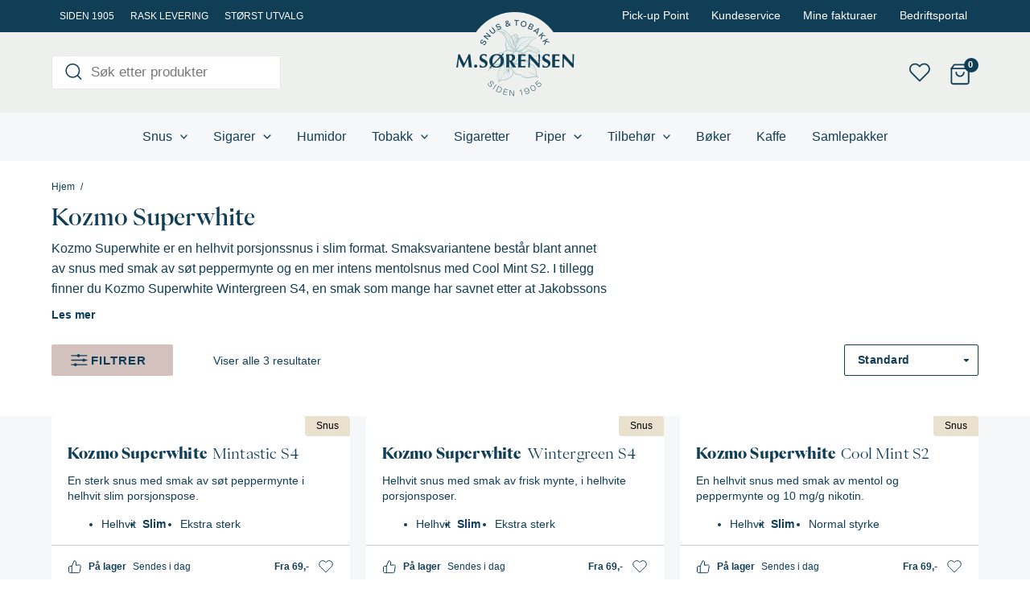

--- FILE ---
content_type: text/css
request_url: https://msorensen.no/content/uploads/wp-rocket-cache/min/1/content/themes/astra-starter/build/fonts.css?ver=1763649699
body_size: 176
content:
@font-face{font-display:swap;font-family:PPEiko-Black;font-style:normal;font-weight:300 900;src:url(../../../../../../../../themes/astra-starter/build/fonts/PPEiko-Black.2dfc3222.woff2) format("woff2"),url(../../../../../../../../themes/astra-starter/build/fonts/PPEiko-Black.5f239434.woff) format("woff"),url(../../../../../../../../themes/astra-starter/build/fonts/PPEiko-Black.8014541c.ttf) format("truetype")}@font-face{font-display:swap;font-family:PPEiko-Medium;font-style:normal;font-weight:300 900;src:url(../../../../../../../../themes/astra-starter/build/fonts/PPEiko-Medium.9cca1e66.woff2) format("woff2"),url(../../../../../../../../themes/astra-starter/build/fonts/PPEiko-Medium.a4d79e6d.woff) format("woff"),url(../../../../../../../../themes/astra-starter/build/fonts/PPEiko-Medium.0cc89051.ttf) format("truetype")}@font-face{font-display:swap;font-family:PPEiko-Regular;font-style:normal;font-weight:300 900;src:url(../../../../../../../../themes/astra-starter/build/fonts/PPEiko-Regular.bea6f502.woff2) format("woff2"),url(../../../../../../../../themes/astra-starter/build/fonts/PPEiko-Regular.dce635dd.woff) format("woff"),url(../../../../../../../../themes/astra-starter/build/fonts/PPEiko-Regular.c0796a79.ttf) format("truetype")}

--- FILE ---
content_type: application/javascript; charset=utf-8
request_url: https://msorensen.no/content/plugins/woocommerce-product-filters/assets/js/front-vendor.js?ver=1.4.38
body_size: 804
content:
!function(t){if(t.support.touch="ontouchend"in document,t.support.touch){var e,o=t.ui.mouse.prototype,n=o._mouseInit,i=o._mouseDestroy;o._touchStart=function(t){!e&&this._mouseCapture(t.originalEvent.changedTouches[0])&&(e=!0,this._touchMoved=!1,u(t,"mouseover"),u(t,"mousemove"),u(t,"mousedown"))},o._touchMove=function(t){e&&(this._touchMoved=!0,u(t,"mousemove"))},o._touchEnd=function(t){e&&(u(t,"mouseup"),u(t,"mouseout"),this._touchMoved||u(t,"click"),e=!1)},o._mouseInit=function(){this.element.bind({touchstart:t.proxy(this,"_touchStart"),touchmove:t.proxy(this,"_touchMove"),touchend:t.proxy(this,"_touchEnd")}),n.call(this)},o._mouseDestroy=function(){this.element.unbind({touchstart:t.proxy(this,"_touchStart"),touchmove:t.proxy(this,"_touchMove"),touchend:t.proxy(this,"_touchEnd")}),i.call(this)}}function u(t,e){if(!(t.originalEvent.touches.length>1)){t.preventDefault();var o=t.originalEvent.changedTouches[0],n=document.createEvent("MouseEvents");n.initMouseEvent(e,!0,!0,window,1,o.screenX,o.screenY,o.clientX,o.clientY,!1,!1,!1,!1,0,null),t.target.dispatchEvent(n)}}}(jQuery),function(t){"function"==typeof define&&define.amd?define(["jquery"],t):t(jQuery)}(function(t){t.fn.addBack=t.fn.addBack||t.fn.addBack,t.fn.extend({actual:function(e,o){if(!this[e])throw'$.actual => The jQuery method "'+e+'" you called does not exist';var n,i,u=t.extend({absolute:!1,clone:!1,includeMargin:!1,display:"block"},o),c=this.eq(0);if(!0===u.clone)n=function(){c=c.clone().attr("style","position: absolute !important; top: -1000 !important; ").appendTo("body")},i=function(){c.remove()};else{var s,a=[],r="";n=function(){s=c.parents().addBack().filter(":hidden"),r+="visibility: hidden !important; display: "+u.display+" !important; ",!0===u.absolute&&(r+="position: absolute !important; "),s.each(function(){var e=t(this),o=e.attr("style");a.push(o),e.attr("style",o?o+";"+r:r)})},i=function(){s.each(function(e){var o=t(this),n=a[e];void 0===n?o.removeAttr("style"):o.attr("style",n)})}}n();var h=/(outer)/.test(e)?c[e](u.includeMargin):c[e]();return i(),h}})});